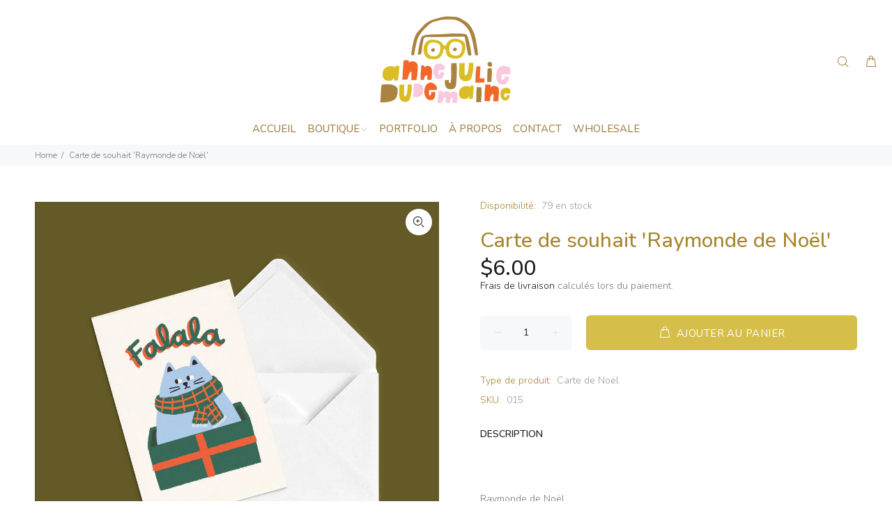

--- FILE ---
content_type: text/css
request_url: https://annejuliedudemaine.com/cdn/shop/t/6/assets/lamatryoshka.css?v=89996488937293894211699486710
body_size: -561
content:
.tt-stuck-nav .container-fluid{padding-top:10px;padding-bottom:10px}.pagepage\.contact #tt-pageContent .shopify-section .container-indent:not(.nomargin):not([class^=tt-offset]){margin-top:0}.pagepage\.empty #tt-pageContent .shopify-section{width:100%;padding:100px 10px;margin-right:auto;margin-left:auto}.pagepage\.empty #tt-pageContent .shopify-section p+h2{margin-top:20px}.pagepage\.empty #tt-pageContent .shopify-section h2{padding-bottom:0}@media (min-width: 576px){.pagepage\.empty #tt-pageContent .shopify-section{max-width:546px}}@media (min-width: 791px){.pagepage\.empty #tt-pageContent .shopify-section{max-width:770px}}@media (min-width: 1025px){.pagepage\.empty #tt-pageContent .shopify-section{max-width:990px}}@media (min-width: 1230px){.pagepage\.empty #tt-pageContent .shopify-section{max-width:1200px}}
/*# sourceMappingURL=/cdn/shop/t/6/assets/lamatryoshka.css.map?v=89996488937293894211699486710 */


--- FILE ---
content_type: text/javascript; charset=utf-8
request_url: https://annejuliedudemaine.com/products/carte-de-souhaits-raymonde-de-noel.js
body_size: 867
content:
{"id":7556423418113,"title":"Carte de souhait 'Raymonde de Noël'","handle":"carte-de-souhaits-raymonde-de-noel","description":"\u003cp\u003e \u003c\/p\u003e\n\u003cp data-mce-fragment=\"1\" class=\"\"\u003eRaymonde de Noël\u003cbr data-mce-fragment=\"1\"\u003e\u003c\/p\u003e\n\u003cp data-mce-fragment=\"1\" class=\"\"\u003eCarte de Noël\u003cspan data-mce-fragment=\"1\"\u003e \u003c\/span\u003e4.5 po x 6.25 po\u003cbr data-mce-fragment=\"1\"\u003e\u003c\/p\u003e\n\u003cp data-mce-fragment=\"1\" class=\"\"\u003eSans texte, enveloppe incluse\u003c\/p\u003e\n\u003cp data-mce-fragment=\"1\" class=\"\"\u003eCette carte a été imprimée à Montréal sur du papier recyclé\u003c\/p\u003e","published_at":"2023-08-15T08:20:11-04:00","created_at":"2022-01-24T13:26:25-05:00","vendor":"annejuliedudemaine","type":"Carte de Noël","tags":["Anniversaire","carte","Carte_de_souhait","Noël","papeterie"],"price":600,"price_min":600,"price_max":600,"available":true,"price_varies":false,"compare_at_price":null,"compare_at_price_min":0,"compare_at_price_max":0,"compare_at_price_varies":false,"variants":[{"id":42390652125441,"title":"Default Title","option1":"Default Title","option2":null,"option3":null,"sku":"015","requires_shipping":true,"taxable":true,"featured_image":null,"available":true,"name":"Carte de souhait 'Raymonde de Noël'","public_title":null,"options":["Default Title"],"price":600,"weight":0,"compare_at_price":null,"inventory_management":"shopify","barcode":"","requires_selling_plan":false,"selling_plan_allocations":[]}],"images":["\/\/cdn.shopify.com\/s\/files\/1\/0624\/9365\/5297\/files\/MockUp_Carte_4x6_Raymonde_Noel_b17634da-a016-4571-8a7a-9347de13350e.png?v=1725553443"],"featured_image":"\/\/cdn.shopify.com\/s\/files\/1\/0624\/9365\/5297\/files\/MockUp_Carte_4x6_Raymonde_Noel_b17634da-a016-4571-8a7a-9347de13350e.png?v=1725553443","options":[{"name":"Title","position":1,"values":["Default Title"]}],"url":"\/products\/carte-de-souhaits-raymonde-de-noel","media":[{"alt":null,"id":35346817024257,"position":1,"preview_image":{"aspect_ratio":1.001,"height":3358,"width":3362,"src":"https:\/\/cdn.shopify.com\/s\/files\/1\/0624\/9365\/5297\/files\/MockUp_Carte_4x6_Raymonde_Noel_b17634da-a016-4571-8a7a-9347de13350e.png?v=1725553443"},"aspect_ratio":1.001,"height":3358,"media_type":"image","src":"https:\/\/cdn.shopify.com\/s\/files\/1\/0624\/9365\/5297\/files\/MockUp_Carte_4x6_Raymonde_Noel_b17634da-a016-4571-8a7a-9347de13350e.png?v=1725553443","width":3362}],"requires_selling_plan":false,"selling_plan_groups":[]}